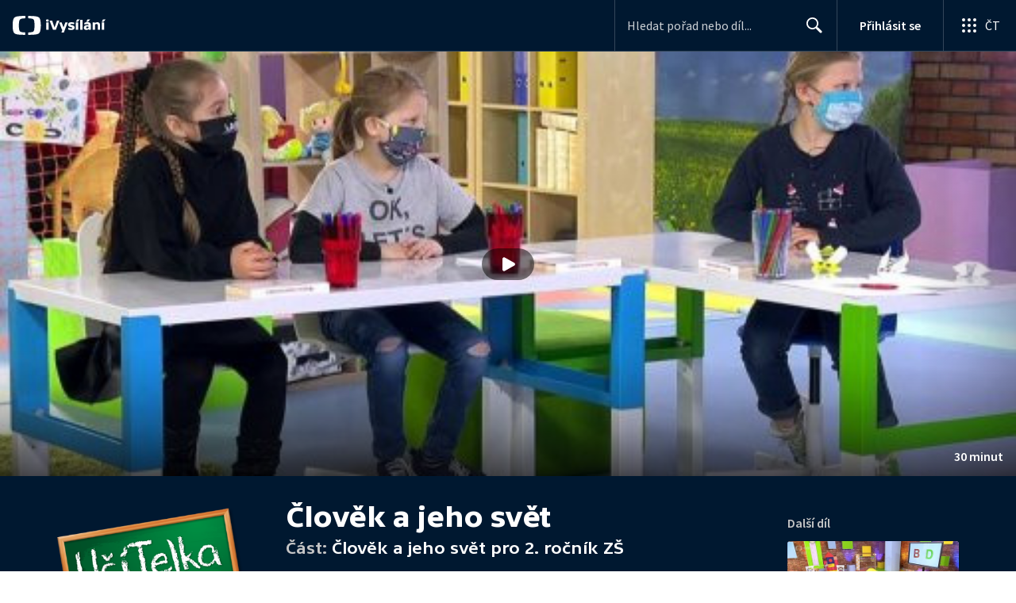

--- FILE ---
content_type: text/plain; charset=utf-8
request_url: https://events.getsitectrl.com/api/v1/events
body_size: 557
content:
{"id":"66ef85a42cf4c737","user_id":"66ef85a42cfd032c","time":1768420708531,"token":"1768420708.5cc7297855fc27999b9a214b5ad1604e.84e1a9948e24de607805a698c381b744","geo":{"ip":"3.144.215.53","geopath":"147015:147763:220321:","geoname_id":4509177,"longitude":-83.0061,"latitude":39.9625,"postal_code":"43215","city":"Columbus","region":"Ohio","state_code":"OH","country":"United States","country_code":"US","timezone":"America/New_York"},"ua":{"platform":"Desktop","os":"Mac OS","os_family":"Mac OS X","os_version":"10.15.7","browser":"Other","browser_family":"ClaudeBot","browser_version":"1.0","device":"Spider","device_brand":"Spider","device_model":"Desktop"},"utm":{}}